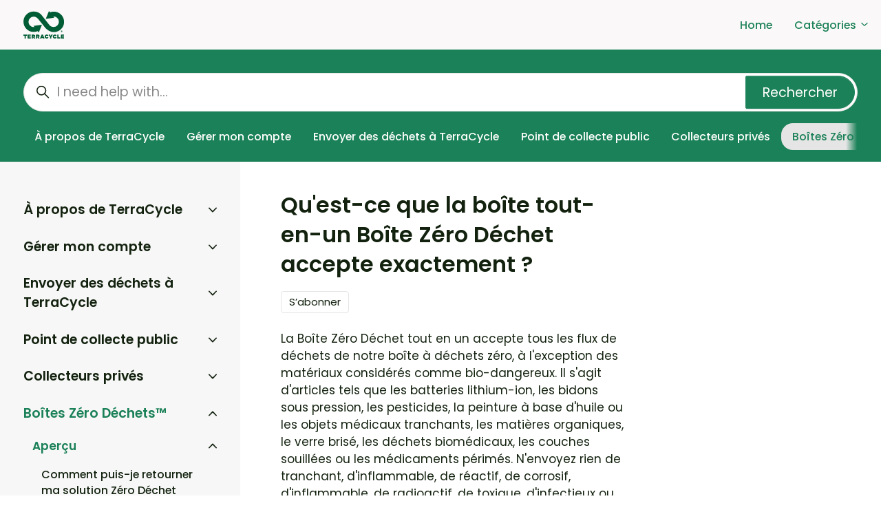

--- FILE ---
content_type: text/html; charset=utf-8
request_url: https://help.ca.terracycle.com/hc/fr-ca/articles/4411298945933-Qu-est-ce-que-la-bo%C3%AEte-tout-en-un-Bo%C3%AEte-Z%C3%A9ro-D%C3%A9chet-accepte-exactement
body_size: 14552
content:
<!DOCTYPE html>
<html dir="ltr" lang="fr-CA">
<head>
  <meta charset="utf-8" />
  <!-- v26900 -->


  <title>Qu&#39;est-ce que la boîte tout-en-un Boîte Zéro Déchet accepte exactement ? &ndash; TerraCycle CA (FR)</title>

  

  <meta name="description" content="La Boîte Zéro Déchet tout en un accepte tous les flux de déchets de notre boîte à déchets zéro, à l'exception des matériaux considérés..." /><meta property="og:image" content="https://help.ca.terracycle.com/hc/theming_assets/01HZH2AHHMFWFPQBAQRP5F0KHF" />
<meta property="og:type" content="website" />
<meta property="og:site_name" content="TerraCycle CA (FR)" />
<meta property="og:title" content="Qu'est-ce que la boîte tout-en-un Boîte Zéro Déchet accepte exactement ?" />
<meta property="og:description" content="La Boîte Zéro Déchet tout en un accepte tous les flux de déchets de notre boîte à déchets zéro, à l'exception des matériaux considérés comme bio-dangereux. Il s'agit d'articles tels que les batteri..." />
<meta property="og:url" content="https://help.ca.terracycle.com/hc/fr-ca/articles/4411298945933-Qu-est-ce-que-la-bo%C3%AEte-tout-en-un-Bo%C3%AEte-Z%C3%A9ro-D%C3%A9chet-accepte-exactement" />
<link rel="canonical" href="https://help.ca.terracycle.com/hc/fr-ca/articles/4411298945933-Qu-est-ce-que-la-bo%C3%AEte-tout-en-un-Bo%C3%AEte-Z%C3%A9ro-D%C3%A9chet-accepte-exactement">
<link rel="alternate" hreflang="en-ca" href="https://help.ca.terracycle.com/hc/en-ca/articles/4411298945933-What-exactly-does-an-The-All-In-One-Zero-Waste-Box-accept">
<link rel="alternate" hreflang="fr-ca" href="https://help.ca.terracycle.com/hc/fr-ca/articles/4411298945933-Qu-est-ce-que-la-bo%C3%AEte-tout-en-un-Bo%C3%AEte-Z%C3%A9ro-D%C3%A9chet-accepte-exactement">
<link rel="alternate" hreflang="x-default" href="https://help.ca.terracycle.com/hc/en-ca/articles/4411298945933-What-exactly-does-an-The-All-In-One-Zero-Waste-Box-accept">

  <link rel="stylesheet" href="//static.zdassets.com/hc/assets/application-f34d73e002337ab267a13449ad9d7955.css" media="all" id="stylesheet" />
  <link rel="stylesheet" type="text/css" href="/hc/theming_assets/132242/360005759072/style.css?digest=27275902650893">

  <link rel="icon" type="image/x-icon" href="/hc/theming_assets/01HZH2AHD8N2FX7W2P3VJ57390">

    

  <meta content="width=device-width, initial-scale=1.0" name="viewport" />
<script type="text/javascript">window.Theme = Object.assign(window.Theme || {}, { assets: {}, locale: "fr-ca", signedIn: false });</script>
<script type="text/javascript" src="/hc/theming_assets/01HZH2AD2BJBKDPAHBSED4QB07"></script>


<link rel="stylesheet" href="/hc/theming_assets/01HZH2AAAKRRJJDJ56FD1CNV4X">
<link rel="stylesheet" href="/hc/theming_assets/01HZH2AEE80NPHEMBN6YR2RR2N"><link rel="stylesheet" href="/hc/theming_assets/01HZH2AFRQX3CPY0TDQKSYRZSG"><link rel="stylesheet" href="https://cdn.jsdelivr.net/gh/fancyapps/fancybox@3.5.7/dist/jquery.fancybox.min.css">
<link rel="stylesheet" href="https://cdn.jsdelivr.net/npm/swiper@7.0.9/swiper-bundle.min.css">


<style id="settings-styles">
    
    .hero .svg-shape { fill: #f6fbff; }
    
    
</style>


<link rel="preconnect" href="https://fonts.googleapis.com">
<link rel="preconnect" href="https://fonts.gstatic.com" crossorigin><link href="https://fonts.googleapis.com/css2?family=Poppins:ital,wght@0,400;0,500;0,600;0,700;1,400;1,500;1,600;1,700&display=swap" rel="stylesheet">

  
</head>
<body class="">
  
  
  

  <a class="sr-only sr-only-focusable" tabindex="1" href="#page-container">
  Aller au contenu principal
</a><div class="layout flex flex-1 flex-column layout--boxed" x-data="Widgets.mobileMenu">

  
  <header class="header relative shadow"
    x-data="Widgets.header({ isFixed: false, isSticky: false })"
    :class="{  }">

    <nav class="navbar container h-full" :class="{ 'text-header': isOpen }">

      
      <a href="https://help.ca.terracycle.com/hc/en-ca" class="navbar-brand mr-auto">
        <img class="block img-fluid z-100" id="logo" src="/hc/theming_assets/01HZH2AHHMFWFPQBAQRP5F0KHF" alt="Page d’accueil du Centre d’aide TerraCycle CA (FR)"></a>

      
      <button class="navbar-toggle ml-2 xl:hidden"
        x-ref="toggle"
        :aria-expanded="isOpen && 'true'"
        @click="toggle"
        @keydown.escape="toggle">
        <span></span>
        <span class="sr-only">Ouvrir/Fermer le menu de navigation</span>
      </button>

      
      <div class="nav menu menu-standard menu-links-right xl:flex xl:align-items-center xl:font-size-md xl:font-medium xl:menu-expanded xl:justify-content-end"
        x-cloak
        x-show="isOpen"
        :class="{ 'text-header': isOpen }"
        x-transition:enter="transition-fast"
        x-transition:enter-start="opacity-0"
        x-transition:enter-end="opacity-100"
        x-transition:leave="transition-fast"
        x-transition:leave-start="opacity-100 text-header"
        x-transition:leave-end="opacity-0 text-header">

        
          <a class="nav-link header-link" href="https://www.terracycle.com/en-CA" :target="$el.host !== window.location.host ? '_blank' : '_self'">
              Home
            </a>
        
          
          <div
            data-element="template"
            data-template="category-dropdown">
          </div>
        

<!--
          <a class="nav-link" rel="nofollow" data-auth-action="signin" title="Ouvre une boîte de dialogue" role="button" href="/hc/fr-ca/signin?return_to=https%3A%2F%2Fhelp.ca.terracycle.com%2Fhc%2Ffr-ca%2Farticles%2F4411298945933-Qu-est-ce-que-la-bo%25C3%25AEte-tout-en-un-Bo%25C3%25AEte-Z%25C3%25A9ro-D%25C3%25A9chet-accepte-exactement">
            Connexion
          </a>
        -->

      </div>

    </nav>
  </header> 


  
    <template id="tmpl-category-dropdown">
      <div class="relative h-full" x-data="Widgets.dropdown" @click.away="close">
        <button class="nav-link not-a-button w-full" aria-haspopup="true" :aria-expanded="isExpanded" x-ref="toggle">
          Catégories
          <svg class="svg-icon" xmlns="http://www.w3.org/2000/svg" viewBox="0 0 12 12" aria-hidden="true" :class="{ 'rotate-180': isExpanded }">
            <use xlink:href="#icon-chevron-down" />
          </svg>
        </button>
        <div class="z-dropdown mt-2 bg-white xl:absolute xl:border xl:border-radius xl:shadow-md xl:min-w-dropdown" x-ref="menu" x-cloak x-show="isExpanded" :aria-expanded="isExpanded">
          <div class="py-2 xl:font-size-sm xl:text-left" x-data="Widgets.categories" x-init="getCategories">
            <template x-for="category in categories">
              <a class="dropdown-item" :href="category.html_url" x-text="category.name"></a>
            </template>
          </div>
        </div>
      </div>
    </template>
  

  <main role="main">
    
<div class="hero relative overflow-hidden bg-home bg-cover bg-center">

  
  <div class="relative container z-30 py-4">

    
    <div class="search search-lg relative  font-size-lg text-base my-4 mx-auto">
      <h2 class="sr-only">rechercher</h2>
        
          <form role="search" class="form-field mb-0" data-search="" data-instant="true" autocomplete="off" action="/hc/fr-ca/search" accept-charset="UTF-8" method="get"><input type="hidden" name="utf8" value="&#x2713;" autocomplete="off" /><input type="hidden" name="category" id="category" value="4406032389133" autocomplete="off" />
<input type="search" name="query" id="query" placeholder="I need help with..." autocomplete="off" aria-label="I need help with..." />
<input type="submit" name="commit" value="Rechercher" /></form>
        
      <svg class="search-icon fill-current transition" xmlns="http://www.w3.org/2000/svg" viewBox="0 0 12 12" aria-hidden="true">
        <use xlink:href="#icon-search" />
      </svg>
    </div>

    
    <nav class="scroll-container mt-4">
      <div class="scroll-x"
        data-element="navigation"
        data-template="category-pills">
      </div>
    </nav>

  </div>

  

  
  <div class="absolute z-10 top-0 left-0 h-full w-full bg-hero"></div>

  

</div> 

<div class="container flex-1 -mb-6" id="page-container">
  <div class="row row-lg lg:h-full">

    <article class="col pb-6 lg:pt-4" itemscope itemtype="http://schema.org/Article">

      
      <header class="mb-5">
        <h1 title="Qu&#39;est-ce que la boîte tout-en-un Boîte Zéro Déchet accepte exactement ?" itemprop="name">
          Qu&#39;est-ce que la boîte tout-en-un Boîte Zéro Déchet accepte exactement ?
          
        </h1>

        
        <div class="flex">
          <div class="media">
            
            

            
            
              <div class="subscribe-article">
                <div data-helper="subscribe" data-json="{&quot;item&quot;:&quot;article&quot;,&quot;url&quot;:&quot;/hc/fr-ca/articles/4411298945933-Qu-est-ce-que-la-bo%C3%AEte-tout-en-un-Bo%C3%AEte-Z%C3%A9ro-D%C3%A9chet-accepte-exactement/subscription.json&quot;,&quot;follow_label&quot;:&quot;S’abonner&quot;,&quot;unfollow_label&quot;:&quot;Annuler l’abonnement&quot;,&quot;following_label&quot;:&quot;Abonné&quot;,&quot;can_subscribe&quot;:true,&quot;is_subscribed&quot;:false}"></div>
              </div>
            
          </div>
        </div>

      </header>

      
      <section class="content article-content mb-6" itemprop="articleBody">
        <p>La Boîte Zéro Déchet tout en un accepte tous les flux de déchets de notre boîte à déchets zéro, à l'exception des matériaux considérés comme bio-dangereux. Il s'agit d'articles tels que les batteries lithium-ion, les bidons sous pression, les pesticides, la peinture à base d'huile ou les objets médicaux tranchants, les matières organiques, le verre brisé, les déchets biomédicaux, les couches souillées ou les médicaments périmés. N'envoyez rien de tranchant, d'inflammable, de réactif, de corrosif, d'inflammable, de radioactif, de toxique, d'infectieux ou de pathogène.</p>
<p>Tous les déchets que nous acceptons dans le cadre de nos programmes de recyclage gratuits peuvent également être acceptés dans notre boîte "Tout en un" zéro déchet.</p>

        

        

      </section>

      
        
        
          <div class="mt-6">
            
  <ul class="share">
    <li>
      <a href="https://www.facebook.com/share.php?title=Qu%27est-ce+que+la+bo%C3%AEte+tout-en-un+Bo%C3%AEte+Z%C3%A9ro+D%C3%A9chet+accepte+exactement+%3F&u=https%3A%2F%2Fhelp.ca.terracycle.com%2Fhc%2Ffr-ca%2Farticles%2F4411298945933-Qu-est-ce-que-la-bo%25C3%25AEte-tout-en-un-Bo%25C3%25AEte-Z%25C3%25A9ro-D%25C3%25A9chet-accepte-exactement" class="share-facebook" aria-label="Facebook">
        <svg xmlns="http://www.w3.org/2000/svg" width="12" height="12" focusable="false" viewBox="0 0 12 12" aria-label="Partager cette page sur Facebook">
          <path fill="currentColor" d="M6 0a6 6 0 01.813 11.945V7.63h1.552l.244-1.585H6.812v-.867c0-.658.214-1.242.827-1.242h.985V2.55c-.173-.024-.538-.075-1.23-.075-1.444 0-2.29.767-2.29 2.513v1.055H3.618v1.585h1.484v4.304A6.001 6.001 0 016 0z"/>
        </svg>
      </a>
    </li>
    <li>
      <a href="https://twitter.com/share?lang=fr&text=Qu%26%2339%3Best-ce+que+la+bo%C3%AEte+tout-en-un+Bo%C3%AEte+Z%C3%A9ro+D%C3%A9chet+accepte+exactement+%3F&url=https%3A%2F%2Fhelp.ca.terracycle.com%2Fhc%2Ffr-ca%2Farticles%2F4411298945933-Qu-est-ce-que-la-bo%25C3%25AEte-tout-en-un-Bo%25C3%25AEte-Z%25C3%25A9ro-D%25C3%25A9chet-accepte-exactement" class="share-twitter" aria-label="X Corp">
        <svg xmlns="http://www.w3.org/2000/svg" width="12" height="12" focusable="false" viewBox="0 0 12 12" aria-label="Partager cette page sur X Corp">
          <path fill="currentColor" d="M.0763914 0 3.60864 0 6.75369 4.49755 10.5303 0 11.6586 0 7.18498 5.11431 12 12 8.46775 12 5.18346 7.30333 1.12825 12 0 12 4.7531 6.6879z"/>
        </svg>
      </a>
    </li>
    <li>
      <a href="https://www.linkedin.com/shareArticle?mini=true&source=TerraCycle+CA&title=Qu%27est-ce+que+la+bo%C3%AEte+tout-en-un+Bo%C3%AEte+Z%C3%A9ro+D%C3%A9chet+accepte+exactement+%3F&url=https%3A%2F%2Fhelp.ca.terracycle.com%2Fhc%2Ffr-ca%2Farticles%2F4411298945933-Qu-est-ce-que-la-bo%25C3%25AEte-tout-en-un-Bo%25C3%25AEte-Z%25C3%25A9ro-D%25C3%25A9chet-accepte-exactement" class="share-linkedin" aria-label="LinkedIn">
        <svg xmlns="http://www.w3.org/2000/svg" width="12" height="12" focusable="false" viewBox="0 0 12 12" aria-label="Partager cette page sur LinkedIn">
          <path fill="currentColor" d="M10.8 0A1.2 1.2 0 0112 1.2v9.6a1.2 1.2 0 01-1.2 1.2H1.2A1.2 1.2 0 010 10.8V1.2A1.2 1.2 0 011.2 0h9.6zM8.09 4.356a1.87 1.87 0 00-1.598.792l-.085.133h-.024v-.783H4.676v5.727h1.778V7.392c0-.747.142-1.47 1.068-1.47.913 0 .925.854.925 1.518v2.785h1.778V7.084l-.005-.325c-.05-1.38-.456-2.403-2.13-2.403zm-4.531.142h-1.78v5.727h1.78V4.498zm-.89-2.846a1.032 1.032 0 100 2.064 1.032 1.032 0 000-2.064z"/>
        </svg>
      </a>
    </li>
  </ul>


          </div>
        
      

      
        
        
          <div class="py-4 my-4 text-center border-top border-bottom">
            <h4 class="font-medium">
              Cet article vous a-t-il été utile?
            </h4>
            <div class="button-group mb-4" role="group">
              <button type="button" class="button button-outline-primary" data-auth-action="signin" aria-label="Cet article m’a été utile" aria-pressed="false">Oui</button>
              <button type="button" class="button button-outline-primary" data-auth-action="signin" aria-label="Cet article ne m’a pas été utile" aria-pressed="false">Non</button>
            </div>
            <span class="block text-gray-600 font-size-sm mb-4">Utilisateurs qui ont trouvé cela utile : 0 sur 0</span>

            
            <p class="my-5">
              Vous avez d’autres questions? <a href="/hc/fr-ca/requests/new">Envoyer une demande</a>
            </p>
          </div>
        
      

      
      <footer class="row my-6">
        
          
  <section class="related-articles">
    
      <h2 class="related-articles-title">Articles associés</h2>
    
    <ul>
      
        <li>
          <a href="/hc/fr-ca/related/click?data=[base64]" rel="nofollow">Les Boîte Zéro Déchet ne font pas partie de notre budget. Pouvons-nous faire quelque chose ?</a>
        </li>
      
        <li>
          <a href="/hc/fr-ca/related/click?data=[base64]" rel="nofollow">Comment puis-je contacter l&#39;équipe du service client ?</a>
        </li>
      
        <li>
          <a href="/hc/fr-ca/related/click?data=BAh7CjobZGVzdGluYXRpb25fYXJ0aWNsZV9pZGwrCI1Y2%[base64]%3D%3D--e6b91ca4dcea134c8b1fea8ea06150c9548258d6" rel="nofollow">Quels types de déchets peuvent être recyclés par le biais d&#39;une Boîte Zéro Déchet ?</a>
        </li>
      
        <li>
          <a href="/hc/fr-ca/related/click?data=[base64]%3D%3D--62396c3c80cf0202447100f76c3ca724d0530c10" rel="nofollow">Quelles sont les tailles de Boîtes Zéro Déchet disponibles ?</a>
        </li>
      
        <li>
          <a href="/hc/fr-ca/related/click?data=[base64]%3D%3D--2939c8b038b32b9d68477c89a84d04b249d13875" rel="nofollow">Pourquoi une Boîte Zéro Déchet coûte-t-elle de l&#39;argent alors que les programmes de recyclage gratuits n&#39;en coûtent pas ?</a>
        </li>
      
    </ul>
  </section>


        
        
          <div data-recent-articles></div>
        
      </footer>

      
        
        <section id="comments" itemscope itemtype="http://schema.org/UserComments">

          
          <header class="border-top border-bottom py-2">
            <h3 class="mt-4">
              Commentaires
            </h3>
            <div class="flex justify-content-between align-items-baseline text-gray-600">
              <p>
                0 commentaire
              </p>
              
            </div>
          </header>

          

          

          
          

          <p class="text-gray-600 mt-4 font-size-md">
            Vous devez <a data-auth-action="signin" rel="nofollow" href="https://terracycleuscs.zendesk.com/access?locale=fr-ca&amp;brand_id=360005759072&amp;return_to=https%3A%2F%2Fhelp.ca.terracycle.com%2Fhc%2Ffr-ca%2Farticles%2F4411298945933-Qu-est-ce-que-la-bo%25C3%25AEte-tout-en-un-Bo%25C3%25AEte-Z%25C3%25A9ro-D%25C3%25A9chet-accepte-exactement">vous connecter</a> pour laisser un commentaire.
          </p>

        </section>
      

    </article>

    
    <aside class="relative sidebar flex-first lg:col lg:max-w-13 lg:mr-6 lg:py-4 lg:bg-gray-100">

      
          
          <div
            data-element="navigation"
            data-template="article-list">
          </div>
        </aside>

    
    <aside class="md:col md:max-w-13" x-data="{ tableOfContents: false }">
      <div :class="{ 'sticky-top': tableOfContents }" @table-of-contents:render.camel="tableOfContents = $event.target.children.length > 0">
          
          <div class="hidden lg:block"
            data-element="table-of-contents"
            data-template="sidebar-table-of-contents"
            data-selector=".content h2"
            data-spy="scroll"
            data-offset="20px">
          </div>
        </div>
    </aside>

  </div> 
</div> <script type="text/javascript">document.documentElement.classList.add('article-page', 'article-' + 4411298945933)</script>


  
  <template id="tmpl-article-navigation">
    <% if (previousArticle || nextArticle) { %>
      <div class="row">
        <% if (previousArticle) { %>
          <div class="sm:col">
            <% if (previousTitle) { %>
              <h4 class="mb-2"><%= previousTitle %></h4>
            <% } %>
            <a href="<%= previousArticle.html_url %>"><%= previousArticle.title %></a>
          </div>
        <% } %>
        <% if (nextArticle) { %>
          <div class="sm:col text-right<% if (!previousArticle) { %> sm:col-offset-6<% } %>">
            <% if (nextTitle) { %>
              <h4 class="mb-2"><%= nextTitle %></h4>
            <% } %>
            <a href="<%= nextArticle.html_url %>"><%= nextArticle.title %></a>
          </div>
        <% } %>
      </div>
    <% } %>
  </template>

  
        
        <template id="tmpl-sidebar-table-of-contents">
          <% if (allItems.length > 1) { %>
            <div class="sticky-top pt-4 -mt-4">
              <h3 class="font-size-lg mt-6">
                
                  In this article
                
              </h3>
              <ol class="nav nav-pills flex-column font-size-md">
                <% allItems.forEach(function(item) { %>
                  <li class="nav-item">
                    <a class="nav-link border-radius" href="<%= item.html_url %>">
                      <%= item.name %>
                    </a>
                  </li>
                <% }); %>
              </ol>
            </div>
          <% } %>
        </template>
      
    
  
  

  </main>

    
  <footer class="footer mt-6" id="footer">

    <div class="container py-7">

      <nav class="nav font-size-md">

        
          <a class="nav-link" href="https://www.terracycle.com/en-CA" :target="$el.host !== window.location.host ? '_blank' : '_self'">
              Back to website
            </a>
        
          
          <div class="relative" x-data="Widgets.dropdown" @click.away="close">
            <button class="nav-link not-a-button h-full w-full" aria-haspopup="true" :aria-expanded="isExpanded" x-ref="toggle">
              <svg class="svg-icon mr-1 fill-current hidden" xmlns="http://www.w3.org/2000/svg" viewBox="0 0 24 24" aria-hidden="true">
                <use xlink:href="#icon-locales" />
              </svg>
              Français (Canada)
              <svg class="svg-icon" xmlns="http://www.w3.org/2000/svg" viewBox="0 0 12 12" aria-hidden="true" :class="{ 'rotate-180': isExpanded }">
                <use xlink:href="#icon-chevron-down" />
              </svg>
            </button>
            <div class="z-dropdown absolute my-2 bg-white border border-radius shadow-md min-w-dropdown" x-ref="menu" x-cloak x-show="isExpanded">
              <div class="py-2 font-size-sm text-left">
                
                  <a class="dropdown-item" href="/hc/change_language/en-ca?return_to=%2Fhc%2Fen-ca%2Farticles%2F4411298945933-What-exactly-does-an-The-All-In-One-Zero-Waste-Box-accept" dir="ltr" rel="nofollow">
                    English (CA)
                  </a>
                
              </div>
            </div>
          </div>
        
          <a class="nav-link" href="https://www.facebook.com/TerraCycleCA/" target="_blank">
            <svg class="svg-icon fill-current" xmlns="http://www.w3.org/2000/svg" viewBox="0 0 12 12" aria-hidden="true">
              <path d="M6 0a6 6 0 01.813 11.945V7.63h1.552l.244-1.585H6.812v-.867c0-.658.214-1.242.827-1.242h.985V2.55c-.173-.024-.538-.075-1.23-.075-1.444 0-2.29.767-2.29 2.513v1.055H3.618v1.585h1.484v4.304A6.001 6.001 0 016 0z"></path>
            </svg>
          </a>
        
          <a class="nav-link" href="https://twitter.com/TerraCycleCA" target="_blank">
            <svg class="svg-icon fill-current" xmlns="http://www.w3.org/2000/svg" viewBox="0 0 12 12" aria-hidden="true">
              <path d="M12 2.184a4.83 4.83 0 01-1.415.397 2.52 2.52 0 001.083-1.396 4.87 4.87 0 01-1.564.612A2.428 2.428 0 008.308 1c-1.36 0-2.463 1.13-2.463 2.524 0 .198.023.39.065.576C3.863 3.994 2.05 2.99.835 1.46a2.564 2.564 0 00-.332 1.27 2.54 2.54 0 001.094 2.102 2.413 2.413 0 01-1.115-.316v.032c0 1.224.849 2.243 1.974 2.476-.363.1-.743.115-1.112.042.314 1.002 1.223 1.734 2.3 1.754A4.857 4.857 0 010 9.866 6.83 6.83 0 003.774 11c4.528 0 7.005-3.847 7.005-7.182 0-.11-.003-.22-.007-.327.482-.358.898-.8 1.228-1.308z"></path>
            </svg>
          </a>
        
          <a class="nav-link" href="https://www.linkedin.com/company/terracycle?originalSubdomain=uk" target="_blank">
            <svg class="svg-icon fill-current" xmlns="http://www.w3.org/2000/svg" viewBox="0 0 12 12" aria-hidden="true">
              <path d="M10.8 0A1.2 1.2 0 0112 1.2v9.6a1.2 1.2 0 01-1.2 1.2H1.2A1.2 1.2 0 010 10.8V1.2A1.2 1.2 0 011.2 0h9.6zM8.09 4.356a1.87 1.87 0 00-1.598.792l-.085.133h-.024v-.783H4.676v5.727h1.778V7.392c0-.747.142-1.47 1.068-1.47.913 0 .925.854.925 1.518v2.785h1.778V7.084l-.005-.325c-.05-1.38-.456-2.403-2.13-2.403zm-4.531.142h-1.78v5.727h1.78V4.498zm-.89-2.846a1.032 1.032 0 100 2.064 1.032 1.032 0 000-2.064z"></path>
            </svg>
          </a>
        
          <a class="nav-link" href="https://www.instagram.com/terracycleca/?hl=en" target="_blank">
            <svg class="svg-icon fill-current" xmlns="http://www.w3.org/2000/svg" viewBox="0 0 448 512" aria-hidden="true">
              <path d="M224.1 141c-63.6 0-114.9 51.3-114.9 114.9s51.3 114.9 114.9 114.9S339 319.5 339 255.9 287.7 141 224.1 141zm0 189.6c-41.1 0-74.7-33.5-74.7-74.7s33.5-74.7 74.7-74.7 74.7 33.5 74.7 74.7-33.6 74.7-74.7 74.7zm146.4-194.3c0 14.9-12 26.8-26.8 26.8-14.9 0-26.8-12-26.8-26.8s12-26.8 26.8-26.8 26.8 12 26.8 26.8zm76.1 27.2c-1.7-35.9-9.9-67.7-36.2-93.9-26.2-26.2-58-34.4-93.9-36.2-37-2.1-147.9-2.1-184.9 0-35.8 1.7-67.6 9.9-93.9 36.1s-34.4 58-36.2 93.9c-2.1 37-2.1 147.9 0 184.9 1.7 35.9 9.9 67.7 36.2 93.9s58 34.4 93.9 36.2c37 2.1 147.9 2.1 184.9 0 35.9-1.7 67.7-9.9 93.9-36.2 26.2-26.2 34.4-58 36.2-93.9 2.1-37 2.1-147.8 0-184.8zM398.8 388c-7.8 19.6-22.9 34.7-42.6 42.6-29.5 11.7-99.5 9-132.1 9s-102.7 2.6-132.1-9c-19.6-7.8-34.7-22.9-42.6-42.6-11.7-29.5-9-99.5-9-132.1s-2.6-102.7 9-132.1c7.8-19.6 22.9-34.7 42.6-42.6 29.5-11.7 99.5-9 132.1-9s102.7-2.6 132.1 9c19.6 7.8 34.7 22.9 42.6 42.6 11.7 29.5 9 99.5 9 132.1s2.7 102.7-9 132.1z"></path>
            </svg>
          </a>
        
          <a class="nav-link" href="https://www.youtube.com/channel/UCDJjhhwGpAtkrr69CcBRHFg" target="_blank">
            <svg class="svg-icon fill-current" xmlns="http://www.w3.org/2000/svg" viewBox="0 0 576 512" aria-hidden="true">
              <path d="M549.655 124.083c-6.281-23.65-24.787-42.276-48.284-48.597C458.781 64 288 64 288 64S117.22 64 74.629 75.486c-23.497 6.322-42.003 24.947-48.284 48.597-11.412 42.867-11.412 132.305-11.412 132.305s0 89.438 11.412 132.305c6.281 23.65 24.787 41.5 48.284 47.821C117.22 448 288 448 288 448s170.78 0 213.371-11.486c23.497-6.321 42.003-24.171 48.284-47.821 11.412-42.867 11.412-132.305 11.412-132.305s0-89.438-11.412-132.305zm-317.51 213.508V175.185l142.739 81.205-142.739 81.201z"></path>
            </svg>
          </a>
        </nav>
        
        <div
          class="fixed bottom-0 left-0"
          data-element="back-to-top"
          data-template="back-to-top-link"
          data-threshold="250px">
        </div>
      </div>
  </footer> 

</div> 


<script type="text/javascript" src="/hc/theming_assets/01HZH2AES4P1Q4ZQM6J0H1YNR9" defer></script>
<script type="text/javascript" src="/hc/theming_assets/01HZH2AGGKEBT8CC2FFPP1F23G" defer></script>
<script type="text/javascript" src="/hc/theming_assets/01HZH2AFY5R463MT4AFTBYAB7M" defer></script>
<script type="text/javascript" src="/hc/theming_assets/01HZH2AH7JPKGSCDSZ7J1DK3A2" defer></script>
<script type="text/javascript" src="https://cdn.jsdelivr.net/combine/npm/alpinejs@3.x.x/dist/cdn.min.js,npm/jquery@3.5.1/dist/jquery.min.js,gh/fancyapps/fancybox@3.5.7/dist/jquery.fancybox.min.js,npm/plyr@~3.6.4/dist/plyr.polyfilled.min.js,npm/swiper@7.0.9/swiper-bundle.min.js" defer>
</script>
<script type="text/javascript" src="/hc/theming_assets/01HZH2AFGKPW6K57ZFXPMF9DWZ" defer></script><script type="text/javascript" src="/hc/theming_assets/01HZH2AEYYY8PE0TE09QAVERT4" defer></script><script type="text/javascript" src="/hc/theming_assets/01HZH2AE4HBX9KXZCC88M52K8E" defer></script><script type="text/javascript" src="/hc/theming_assets/01HZH2AFMFG6R4QH8GD3RVEDCX" defer></script><script type="text/javascript" src="/hc/theming_assets/01HZH2ADTVMH9EF8Q3PB538WV6" defer></script><script type="text/javascript" src="/hc/theming_assets/01HZH2ADNY7KXA50BYMV9NMVJF" defer></script>
      
      <template id="tmpl-popular-keywords">
        <div class="flex flex-first flex-wrap my-5 justify-content-center"
          x-data="Widgets.popularKeywords"
          x-init="parseKeywords('<%= keywords %>')">
            <p class="font-semibold m-1">
                Popular searches:
              </p>
          <div class="flex flex-wrap align-items-center">
            <template x-for="(keyword, index) in keywords" :key="index">
              <div class="flex align-items-center m-1">
                <a class="inline-block text-inherit badge bg-translucent blur text-inherit rounded px-3 py-2"
                  :href="keyword.html_url"
                  :title="keyword.title"
                  x-text="keyword.title">
                </a>
              </div>
            </template>
          </div>
        </div>
      </template>
    
  
  
  
  
    <template id="tmpl-back-to-top-link">
      <button class="flex button button-outline button-sm bg-white p-3 m-4">
        <svg class="fill-current" width="20" height="20" xmlns="http://www.w3.org/2000/svg" viewBox="0 0 100 100" aria-hidden="true">
          <polygon points="12.4,40.1 25.8,53.6 40.5,38.8 40.5,97.5 59.5,97.5 59.5,38.8 74.2,53.6 87.6,40.1 50,2.5" />
        </svg>
      </button>
    </template>
  
<svg xmlns="http://www.w3.org/2000/svg" class="hidden">
  <symbol id="icon-search">
    <circle cx="4.5" cy="4.5" r="4" fill="none" stroke="currentColor"/>
    <path stroke="currentColor" stroke-linecap="round" d="M11 11L7.5 7.5"/>
  </symbol>
  <symbol id="icon-lock">
    <rect width="12" height="9" x="2" y="7" fill="currentColor" rx="1" ry="1"/>
    <path fill="none" stroke="currentColor" d="M4.5 7.5V4a3.5 3.5 0 017 0v3.5"/>
  </symbol>
  <symbol id="icon-star">
    <polygon points="213 325 81 405 116 255 0 154 153 141 213 0 273 141 426 154 310 255 345 405"></polygon>
  </symbol>
  <symbol id="icon-chevron-down">
    <path fill="none" stroke="currentColor" stroke-linecap="round" d="M3 4.5l2.6 2.6c.2.2.5.2.7 0L9 4.5"/>
  </symbol>
  <symbol id="icon-agent">
    <path fill="currentColor" d="M6 0C2.7 0 0 2.7 0 6s2.7 6 6 6 6-2.7 6-6-2.7-6-6-6zm0 2c1.1 0 2 .9 2 2s-.9 2-2 2-2-.9-2-2 .9-2 2-2zm2.3 7H3.7c-.3 0-.4-.3-.3-.5C3.9 7.6 4.9 7 6 7s2.1.6 2.6 1.5c.1.2 0 .5-.3.5z"/>
  </symbol>
  </svg>

<script type="text/javascript">
  Theme.assets['notification'] = "/hc/theming_assets/01HZH2AA63EQMH04ZMK8RZHSGX";</script>






<template id="tmpl-category-pills">
  <ul class="nav nav-pills text-primary-inverse font-size-md flex-no-wrap white-space-no-wrap">
    <% categories.forEach(function(category) { %>
      <li class="nav-item font-medium">
        <a class="nav-link border-radius <% if (category.isActive) { %>bg-secondary text-secondary-inverse hover:text-secondary-inverse<% } else { %>text-primary-inverse hover:text-primary-inverse<% } %>" href="<%= category.html_url %>">
          <%= category.name %>
        </a>
      </li>
    <% }); %>
  </ul>
</template>




<template id="tmpl-article-list">
  <div class="border-top border-bottom lg:border-transparent my-5" x-data="toggle({ isOpen: false })" @collapse:show.stop="open" @collapse:hide.stop="close">

    
    <h3 class="flex align-items-center justify-content-between my-4 font-size-lg cursor-pointer lg:hidden" data-toggle="collapse" data-target="#sidebar-article-navigation" aria-controls="sidebar-article-navigation" aria-expanded="false">
      Catégories
      <svg class="fill-current pointer-events-none ml-3" :class="isOpen && 'rotate-180'" width="14px" viewBox="0 0 40 20" xmlns="http://www.w3.org/2000/svg">
        <path d="M20,19.5 C19.4,19.5 18.9,19.3 18.4,18.9 L1.4,4.9 C0.3,4 0.2,2.4 1.1,1.4 C2,0.3 3.6,0.2 4.6,1.1 L20,13.8 L35.5,1.1 C36.6,0.2 38.1,0.4 39,1.4 C39.9,2.5 39.7,4 38.7,4.9 L21.7,18.9 C21.1,19.3 20.5,19.5 20,19.5 Z" fill-rule="nonzero"></path>
      </svg>
    </h3>

    <div class="collapse lg:expand lg:flex-column" id="sidebar-article-navigation">
      <ul class="list-unstyled font-size-lg w-full">
        <% categories.forEach(function(category, index) { %>
          <li class="font-semibold" x-data="toggle({ isOpen: <%= !!category.isActive %> })" @collapse:show.stop="open" @collapse:hide.stop="close">

            
            <div class="flex justify-content-between align-items-center">
              <a class="flex-1 py-3 text-inherit" :class="{ 'text-inherit': !isOpen }" href="<%= category.html_url %>">
                <%= category.name %>
              </a>
              <button class="p-2 ml-1 not-a-button border-radius transition cursor-pointer hover:bg-gray-200 hidden lg:block" :class="{ 'is-active': isOpen }" :aria-expanded="isOpen" data-toggle="collapse" data-target="#category-<%= category.id %>">
                <svg class="text-inherit fill-current pointer-events-none" :class="{ 'rotate-180': isOpen }" width="12px" height="12px" viewBox="0 0 324 190" xmlns="http://www.w3.org/2000/svg" aria-hidden="true">
                  <path d="M162,190 C156,190 150,187 146,183 L7,38 C-2,29 -2,15 7,7 C16,-2 30,-2 39,7 L162,135 L285,7 C293,-2 308,-2 317,7 C326,15 326,29 317,38 L178,183 C174,187 168,190 162,190 Z"></path>
                </svg>
              </button>
            </div>

            <div class="hidden lg:block">
              
              <%= partial('partial-article-list-sections', {
                id: 'category-' + category.id,
                parentId: '#sidebar-article-navigation',
                sections: category.sections,
                activeCategoryId: activeCategoryId,
                activeSectionId: activeSectionId,
                activeArticleId: activeArticleId,
                partial: partial
              }) %>
            </div>
          </li>
        <% }); %>
      </ul>
    </div>
  </div>
</template>


<template id="tmpl-section-list">
  <% var maxSections =  5 %>
  <div class="border-top border-bottom lg:border-transparent my-5" x-data="toggle({ isOpen: false })" @collapse:show.stop="open" @collapse:hide.stop="close">

    
    <h3 class="flex align-items-center justify-content-between my-4 font-size-lg cursor-pointer lg:hidden" data-toggle="collapse" data-target="#sidebar-section-navigation" aria-controls="sidebar-section-navigation" aria-expanded="false">
      Ouvrir/Fermer le menu de navigation
      <svg class="fill-current pointer-events-none ml-3" :class="isOpen && 'rotate-180'" width="14px" viewBox="0 0 40 20" xmlns="http://www.w3.org/2000/svg">
        <path d="M20,19.5 C19.4,19.5 18.9,19.3 18.4,18.9 L1.4,4.9 C0.3,4 0.2,2.4 1.1,1.4 C2,0.3 3.6,0.2 4.6,1.1 L20,13.8 L35.5,1.1 C36.6,0.2 38.1,0.4 39,1.4 C39.9,2.5 39.7,4 38.7,4.9 L21.7,18.9 C21.1,19.3 20.5,19.5 20,19.5 Z" fill-rule="nonzero"></path>
      </svg>
    </h3>

    <div class="collapse lg:expand lg:flex-column" id="sidebar-section-navigation">
      <ul class="list-unstyled m-0 py-2">
        <% categories.forEach(function(category, index) { %>
          <li class="mb-4">
            <a class="font-bold font-size-lg <% if (category.isActive) { %>text-primary<% } else { %>text-inherit<% } %> hidden lg:block" href="<%= category.html_url %>">
              <%= category.name %>
            </a>
            <% if (category.isActive) { %>
              <%= partial('partial-section-list-sections', { parent: category, sections: category.sections, maxSections: maxSections, partial: partial }) %>
            <% } %>
          </li>
        <% }); %>
      </ul>
    </div>
  </div>
</template>


<template id="tmpl-category-list">
  <div class="list-unstyled my-4 border-top border-bottom md:my-5 lg:border-transparent" x-data="toggle({ isOpen: false })" @collapse:show.stop="open" @collapse:hide.stop="close">

    
    <h3 class="flex align-items-center justify-content-between my-4 font-size-lg cursor-pointer lg:hidden" data-toggle="collapse" data-target="#sidebar-category-navigation" aria-controls="sidebar-category-navigation" aria-expanded="false">
      Catégories
      <svg class="fill-current pointer-events-none ml-3" :class="isOpen && 'rotate-180'" width="14px" viewBox="0 0 40 20" xmlns="http://www.w3.org/2000/svg">
        <path d="M20,19.5 C19.4,19.5 18.9,19.3 18.4,18.9 L1.4,4.9 C0.3,4 0.2,2.4 1.1,1.4 C2,0.3 3.6,0.2 4.6,1.1 L20,13.8 L35.5,1.1 C36.6,0.2 38.1,0.4 39,1.4 C39.9,2.5 39.7,4 38.7,4.9 L21.7,18.9 C21.1,19.3 20.5,19.5 20,19.5 Z" fill-rule="nonzero"></path>
      </svg>
    </h3>

    <div class="collapse lg:expand lg:flex-column" id="sidebar-category-navigation">
      <h3 class="font-size-lg mt-2 hidden lg:block">
        <a class="text-inherit" href="/hc/fr-ca">
          Catégories
        </a>
      </h3>
      <ul class="list-unstyled font-size-md">
        <% categories.forEach(function(category) { %>
          <li>
            <a class="block py-2 text-inherit<% if (category.isActive) { %> font-semibold<% } %>" href="<%= category.html_url %>">
              <%= category.name %>
            </a>
          </li>
        <% }); %>
      </ul>
    </div>
  </div>
</template>




<template id="tmpl-partial-article-list-sections">
  <% if (sections.length) { %>
    <ul class="list-none pl-3 mb-0 font-size-base collapse" id="<%= id %>" :class="{ 'is-visible': isOpen }" data-parent="<%= parentId %>">
      <% sections.forEach(function(section) { %>
        <li class="font-medium" x-data="toggle({ isOpen: <%= !!section.isActive %> })" @collapse:show.stop="open" @collapse:hide.stop="close">

          
          <div class="flex justify-content-between align-items-center">
            <a class="flex-1 py-2 text-inherit font-semibold" :class="{ 'text-inherit': !isOpen }" href="<%= section.html_url %>">
              <%= section.name %>
            </a>
            <button class="p-2 ml-1 not-a-button border-radius transition cursor-pointer hover:bg-gray-200" :class="{ 'is-active': isOpen }" :aria-expanded="isOpen" data-toggle="collapse" data-target="#section-<%= section.id %>">
              <svg class="text-inherit fill-current pointer-events-none" :class="{ 'rotate-180': isOpen }" width="12px" height="12px" viewBox="0 0 324 190" xmlns="http://www.w3.org/2000/svg" aria-hidden="true">
                <path d="M162,190 C156,190 150,187 146,183 L7,38 C-2,29 -2,15 7,7 C16,-2 30,-2 39,7 L162,135 L285,7 C293,-2 308,-2 317,7 C326,15 326,29 317,38 L178,183 C174,187 168,190 162,190 Z"></path>
              </svg>
            </button>
          </div>

          
          <%= partial('partial-article-list-sections', {
            id: 'section-' + section.id,
            parentId: '#' + id,
            sections: section.sections,
            activeCategoryId: activeCategoryId,
            activeSectionId: activeSectionId,
            activeArticleId: activeArticleId,
            partial: partial
          }) %>

          
          <% if (section.articles.length) { %>
            <ul class="list-none font-size-md pl-0 mb-0 collapse" :class="{ 'is-visible': isOpen }" id="section-<%= section.id %>" data-parent="#<%= id %>">
              <% section.articles.forEach(function(article) { %>
                <li>
                  <a class="block px-3 py-2 text-inherit border-radius transition<% if (article.isActive) { %> bg-gray-100<% } %>" href="<%= article.html_url %>">
                    <%= article.title %>
                  </a>
                </li>
              <% }); %>
            </ul>
          <% } %>

        </li>
      <% }); %>
    </ul>
  <% } %>
</template>


<template id="tmpl-partial-section-list-sections">
  <% var isSubsection = parent.hasOwnProperty('parent_section_id') %>
  <% if (sections.length) { %>
    <ul class="list-unstyled <% if (isSubsection) { %>pl-3 mb-0<% } else { %>py-2 lg:px-4 lg:my-4 lg:bg-gray-200 lg:border-radius<% } %>">
      <% sections.slice(0, maxSections).forEach(function(section) { %>
        <li class="font-size-lg lg:font-size-md">
          <a class="block py-2 text-inherit<% if (section.isActive) { %> text-primary lg:text-inherit lg:font-semibold<% } %>" href="<%= section.html_url %>">
            <%= section.name %>
          </a>
          <%= partial('partial-section-list-sections', { parent: section, sections: section.sections, maxSections: maxSections, partial: partial }) %>
        </li>
      <% }); %>
      <% if (sections.length > maxSections) { %>
        <li>
          <a class="block py-2 text-inherit" href="<%= parent.html_url %>">
            Afficher plus
          </a>
        </li>
      <% } %>
    </ul>
  <% } %>
</template>

    <div class="powered-by-zendesk">
  <svg xmlns="http://www.w3.org/2000/svg" width="26" height="26" focusable="false" viewBox="0 0 26 26">
    <path d="M12 8.2v14.5H0zM12 3c0 3.3-2.7 6-6 6S0 6.3 0 3h12zm2 19.7c0-3.3 2.7-6 6-6s6 2.7 6 6H14zm0-5.2V3h12z" />
  </svg>

  <a target="_blank" rel="nofollow" href="https://www.zendesk.fr/service/help-center/?utm_source=helpcenter&utm_medium=poweredbyzendesk&utm_campaign=text&utm_content=TerraCycle+Inc">Réalisé par Zendesk</a>
</div>


  <!-- / -->

  
  <script src="//static.zdassets.com/hc/assets/fr-ca.d3598e213caa4923eec4.js"></script>
  

  <script type="text/javascript">
  /*

    Greetings sourcecode lurker!

    This is for internal Zendesk and legacy usage,
    we don't support or guarantee any of these values
    so please don't build stuff on top of them.

  */

  HelpCenter = {};
  HelpCenter.account = {"subdomain":"terracycleuscs","environment":"production","name":"TerraCycle Inc"};
  HelpCenter.user = {"identifier":"da39a3ee5e6b4b0d3255bfef95601890afd80709","email":null,"name":"","role":"anonymous","avatar_url":"https://assets.zendesk.com/hc/assets/default_avatar.png","is_admin":false,"organizations":[],"groups":[]};
  HelpCenter.internal = {"asset_url":"//static.zdassets.com/hc/assets/","web_widget_asset_composer_url":"https://static.zdassets.com/ekr/snippet.js","current_session":{"locale":"fr-ca","csrf_token":null,"shared_csrf_token":null},"usage_tracking":{"event":"article_viewed","data":"[base64]--5c4bd6c731cda86b2a0daa243bec1a5e29ac014e","url":"https://help.ca.terracycle.com/hc/activity"},"current_record_id":"4411298945933","current_record_url":"/hc/fr-ca/articles/4411298945933-Qu-est-ce-que-la-bo%C3%AEte-tout-en-un-Bo%C3%AEte-Z%C3%A9ro-D%C3%A9chet-accepte-exactement","current_record_title":"Qu'est-ce que la boîte tout-en-un Boîte Zéro Déchet accepte exactement ?","current_text_direction":"ltr","current_brand_id":360005759072,"current_brand_name":"TerraCycle CA","current_brand_url":"https://terracycleca.zendesk.com","current_brand_active":true,"current_path":"/hc/fr-ca/articles/4411298945933-Qu-est-ce-que-la-bo%C3%AEte-tout-en-un-Bo%C3%AEte-Z%C3%A9ro-D%C3%A9chet-accepte-exactement","show_autocomplete_breadcrumbs":true,"user_info_changing_enabled":false,"has_user_profiles_enabled":true,"has_end_user_attachments":true,"user_aliases_enabled":false,"has_anonymous_kb_voting":false,"has_multi_language_help_center":true,"show_at_mentions":true,"embeddables_config":{"embeddables_web_widget":false,"embeddables_help_center_auth_enabled":false,"embeddables_connect_ipms":false},"answer_bot_subdomain":"static","gather_plan_state":"subscribed","has_article_verification":true,"has_gather":true,"has_ckeditor":false,"has_community_enabled":false,"has_community_badges":true,"has_community_post_content_tagging":false,"has_gather_content_tags":true,"has_guide_content_tags":true,"has_user_segments":true,"has_answer_bot_web_form_enabled":true,"has_garden_modals":false,"theming_cookie_key":"hc-da39a3ee5e6b4b0d3255bfef95601890afd80709-2-preview","is_preview":false,"has_search_settings_in_plan":true,"theming_api_version":2,"theming_settings":{"color_primary":"rgba(27, 129, 88, 1)","color_primary_inverse":"#fff","color_secondary":"rgba(230, 229, 229, 1)","color_secondary_inverse":"rgba(27, 129, 88, 1)","color_tertiary":"rgba(0, 92, 53, 1)","color_tertiary_inverse":"#fff","color_heading":"rgba(19, 34, 15, 1)","color_text":"rgba(19, 34, 15, 1)","color_link":"rgba(27, 129, 88, 1)","color_border":"rgba(229, 229, 229, 1)","color_outline":"rgba(27, 129, 88, 0.16)","color_gray_100":"rgba(247, 247, 247, 1)","color_gray_200":"rgba(226, 226, 226, 1)","color_gray_600":"rgba(137, 137, 137, 1)","bg_color":"#fff","heading_font":"'Poppins', -apple-system, BlinkMacSystemFont, 'Segoe UI', Helvetica, Arial, sans-serif","text_font":"'Poppins', -apple-system, BlinkMacSystemFont, 'Segoe UI', Helvetica, Arial, sans-serif","base_font_size":"17px","favicon":"/hc/theming_assets/01HZH2AHD8N2FX7W2P3VJ57390","logo":"/hc/theming_assets/01HZH2AHHMFWFPQBAQRP5F0KHF","logo_height":"40px","tagline":"","homepage_background_image":"/hc/theming_assets/01HZH2AHRP6FCR0VRVTXASZT94","community_background_image":"/hc/theming_assets/01HZH2AJ1984CFESCXZ86J6QKA","content_block_1_image":"/hc/theming_assets/01HZH2AJ5M7H8E2FW4PFNBT3KD","content_block_2_image":"/hc/theming_assets/01HZH2AJC2TCP6S8P87QBHFHS8","content_block_3_image":"/hc/theming_assets/01HZH2AJG89TZRABC5Z95GVRSC","content_block_4_image":"/hc/theming_assets/01HZH2AJN5GFFPQ5596JVA47TB","content_block_5_image":"/hc/theming_assets/01HZH2AJSTHJJEQ7E6M1X6VZ6X","content_block_6_image":"/hc/theming_assets/01HZH2AJYWAJVXMZ0DQBW51895","content_block_7_image":"/hc/theming_assets/01HZH2AK2XYMK6QF96E07J9SM3","content_block_8_image":"/hc/theming_assets/01HZH2AK71XVKZAPT1S63MD7Y8","custom_block_1_image":"/hc/theming_assets/01HZH2AKD8ZVBNMX7G01B5RBRH","custom_block_2_image":"/hc/theming_assets/01HZH2AKSDHM9K9D0KTDK7WB8Z","custom_block_3_image":"/hc/theming_assets/01HZH2AKXS8K25TK8KYQBZFG1S","custom_block_4_image":"/hc/theming_assets/01HZH2AM7BST8DNMKSTPBH4YSV","contact_block_1_image":"/hc/theming_assets/01HZH2AMH5AP8TCZPRWYVTAJ9J","contact_block_2_image":"/hc/theming_assets/01HZH2AMQVN2ZVN7YYR6MZV7VT","contact_block_3_image":"/hc/theming_assets/01HZH2AN24A3AVBH3ZW8RR0S7F","contact_block_4_image":"/hc/theming_assets/01HZH2AN8W3EAP9WF35X0S4SXZ","cta_block_image":"/hc/theming_assets/01HZH2ANKNWFEV9R5JEPSEN93T","header_search_style":"none","instant_search":true,"scoped_kb_search":true,"scoped_community_search":true,"search_placeholder":"I need help with...","search_translucent":false,"show_search_button":true,"header_layout":"links-right","fixed_header":false,"sticky_header":false,"nav_style":"standard","nav_breakpoint":"xl","full_width_header":false,"header_height":"72px","color_header_link":"rgba(27, 129, 88, 1)","color_header_link_fixed":"rgba(27, 129, 88, 1)","bg_color_header":"rgba(250, 248, 248, 1)","header_link_1_text":"Home","header_link_1_url":"https://www.terracycle.com/en-CA","header_link_2_text":"","header_link_2_url":"","header_link_3_text":"","header_link_3_url":"","show_submit_a_request_link":false,"category_dropdown_style":"dropdown","notification_location":"none","notification_content":"notification_content","color_notification":"#fff","bg_color_notification":"#ef526e","back_to_top_link_style":"standard","boxed_layout":true,"bg_color_boxed":"rgba(255, 255, 255, 1)","hero_heading":"How can we help?","color_hero_heading":"#fefefe","hero_text":"","color_hero_text":"#fdfdfd","hero_image_style":"standard","bg_color_hero":"rgba(27, 129, 88, 1)","bg_color_secondary_hero":"rgba(27, 129, 88, 1)","bg_gradient_hero":"conic","hero_content_alignment":"center","hero_element_shape":"none","popular_keywords_style":"badges","popular_keywords_heading":"Popular searches:","popular_keywords":"shipments, add a charity, shipping label, UPS, Zero Waste Box","promoted_videos_heading":"Popular videos","promoted_video_ids":"WAoc-34NRFU, 8RsPAcbfEQc, yrganng4gbA","recent_activity":"none","custom_block_style":"none","color_custom_blocks":"white","bg_color_custom_blocks":"#f6fbff","custom_blocks_heading":"","number_custom_blocks":"1","number_custom_block_columns":"3","custom_block_alignment":"center","custom_block_image_height":"72px","custom_block_1_title":"","custom_block_1_description":"","custom_block_1_url":"#","custom_block_2_title":"","custom_block_2_description":"Share knowledge with other users in our community forum","custom_block_2_url":"#","custom_block_3_title":"Submit a request","custom_block_3_description":"Get in touch with our helpful customer service team","custom_block_3_url":"/hc/en-us/requests/new","custom_block_4_title":"Announcements","custom_block_4_description":"Keep up to date with the latest information","custom_block_4_url":"#","content_block_style":"1-boxes","color_content_blocks":"white","bg_color_content_blocks":"#f6fbff","content_blocks_heading":"","number_content_block_columns":"4","content_block_alignment":"center","content_block_image_height":"72px","article_list_style":"2-unstyled","article_list_columns":"2","article_list_excerpt":0,"promoted_article_style":"icon","promoted_article_list_style":"3-bordered","promoted_article_list_position":"after","promoted_articles_heading":"Frequently asked questions","promoted_article_list_columns":"2","promoted_articles_alignment":"center","promoted_article_list_excerpt":0,"contact_block_style":"none","color_contact_blocks":"primary","contact_blocks_heading":"","number_contact_blocks":"1","number_contact_block_columns":"3","contact_block_image_height":"36px","contact_block_1_title":"Follow us","contact_block_1_description":"Stay up to date with the latest news and information","contact_block_1_url":"#","contact_block_2_title":"Call us","contact_block_2_description":"Give us a call 01465 915018 09:00-17:00 Monday to Friday","contact_block_2_url":"tel:01465 915018","contact_block_3_title":"Email us","contact_block_3_description":"Our team will aim to reply to you within 72 hours","contact_block_3_url":"https://www.twitter.com","contact_block_4_title":"Subscribe","contact_block_4_description":"Discover video tutorials covering a variety of topics","contact_block_4_url":"https://www.youtube.com","cta_style":"none","cta_location":"internal","cta_element_heading":"Can't find what you're looking for?","color_heading_cta":"#212121","cta_element_body":"","color_text_cta":"#383838","cta_element_link_text":"","bg_color_cta":"#ecf3f9","category_sidebar":"article-list","section_sidebar":"article-list","show_follow_section":false,"article_metadata":"none","show_follow_article":true,"table_of_contents_style":"sidebar-right","table_of_contents_heading":"In this article","article_navigation_style":"standard","next_article_title":"Next article","previous_article_title":"Previous article","show_article_voting":true,"show_article_sharing":true,"share_title":"","show_recently_viewed_articles":true,"show_related_articles":true,"show_article_comments":true,"article_sidebar":"article-list","note_title":"Note","color_note":"rgba(8, 8, 8, 1)","warning_title":"Warning","color_warning":"#ef526e","enable_lightboxes":true,"enable_video_player":true,"form_list_style":"standard","form_tip":"Providing as much information as possible in your request will allow us to help you faster","community_image_style":"standard","show_recent_activity_community":true,"show_follow_topic":true,"show_follow_post":true,"show_post_sharing":true,"footer_layout":"links-left","footer_shape":"none","color_footer_link":"#4A5568","bg_color_footer":"rgba(255, 255, 255, 1)","footer_link_1_text":"Back to website","footer_link_1_url":"https://www.terracycle.com/en-CA","footer_link_2_text":"","footer_link_2_url":"","footer_link_3_text":"","footer_link_3_url":"","facebook_link":"https://www.facebook.com/TerraCycleCA/","twitter_link":"https://twitter.com/TerraCycleCA","linkedin_link":"https://www.linkedin.com/company/terracycle?originalSubdomain=uk","instagram_link":"https://www.instagram.com/terracycleca/?hl=en","youtube_link":"https://www.youtube.com/channel/UCDJjhhwGpAtkrr69CcBRHFg","show_credit_link":false,"use_translations":false,"read_more_text":"Read more"},"has_pci_credit_card_custom_field":true,"help_center_restricted":false,"is_assuming_someone_else":false,"flash_messages":[],"user_photo_editing_enabled":true,"user_preferred_locale":"en-us","base_locale":"fr-ca","login_url":"https://terracycleuscs.zendesk.com/access?locale=fr-ca\u0026brand_id=360005759072\u0026return_to=https%3A%2F%2Fhelp.ca.terracycle.com%2Fhc%2Ffr-ca%2Farticles%2F4411298945933-Qu-est-ce-que-la-bo%25C3%25AEte-tout-en-un-Bo%25C3%25AEte-Z%25C3%25A9ro-D%25C3%25A9chet-accepte-exactement","has_alternate_templates":true,"has_custom_statuses_enabled":false,"has_hc_generative_answers_setting_enabled":true,"has_generative_search_with_zgpt_enabled":false,"has_suggested_initial_questions_enabled":false,"has_guide_service_catalog":true,"has_service_catalog_search_poc":false,"has_service_catalog_itam":false,"has_csat_reverse_2_scale_in_mobile":false,"has_knowledge_navigation":false,"has_unified_navigation":false,"has_unified_navigation_eap_access":true,"has_csat_bet365_branding":false,"version":"v26900","dev_mode":false};
</script>

  
  
  <script src="//static.zdassets.com/hc/assets/hc_enduser-3fe137bd143765049d06e1494fc6f66f.js"></script>
  <script type="text/javascript" src="/hc/theming_assets/132242/360005759072/script.js?digest=27275902650893"></script>
  
</body>
</html>